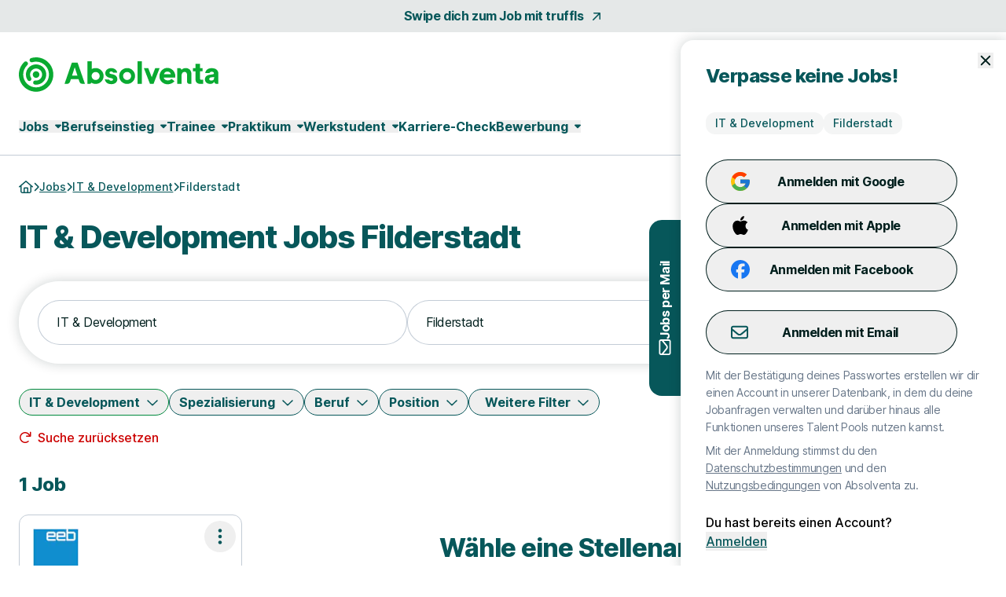

--- FILE ---
content_type: image/svg+xml
request_url: https://d1e0s3eaddm99m.cloudfront.net/assets/turtles/absolventa/logos/logo-349847763a406d686d42a9d219b6c271c2be8feb9b1d8973729d0408eb0407bf.svg
body_size: 1557
content:
<svg xmlns="http://www.w3.org/2000/svg" fill="none" viewBox="0 0 657 114">
  <path fill="#09AA31" fill-rule="evenodd" d="M67.67 56.72c0 6.08-4.93 11.01-11.01 11.01S45.65 62.8 45.65 56.72s4.93-11.01 11.01-11.01 11.01 4.93 11.01 11.01ZM40 67.4a.435.435 0 0 0 .023.04l.012.018.045.062a6.806 6.806 0 0 1 1.12 3.75c0 3.78-3.07 6.85-6.85 6.85-2.34 0-4.41-1.18-5.64-2.97l-.06-.09c-.05-.08-.1-.15-.15-.22a33.33 33.33 0 0 1-5.33-18.13c0-18.5 14.99-33.49 33.49-33.49v.03c18.5 0 33.49 14.99 33.49 33.49S75.16 90.23 56.66 90.23c-1.13 0-2.25-.07-3.35-.18l-.3-.03a6.849 6.849 0 0 1 .81-13.65c.22 0 .44.01.66.03h.11c.68.07 1.38.11 2.08.11 10.93 0 19.8-8.87 19.8-19.8 0-10.93-8.87-19.8-19.8-19.8-10.93 0-19.8 8.86-19.8 19.8 0 3.93 1.15 7.59 3.12 10.67.01 0 .01.02.01.02Zm14.54 9a.373.373 0 0 1-.08-.01h.07l.01.01Zm-1.23 13.63c-.033-.004-.067-.006-.1-.008-.067-.005-.133-.009-.2-.022l.3.03ZM56.69 0c-5.45 0-10.72.79-15.71 2.22-.38.07-.75.18-1.1.31-2.73 1.01-4.68 3.62-4.68 6.7 0 3.95 3.2 7.15 7.15 7.15.54 0 1.06-.06 1.57-.18.29-.06.57-.15.84-.25 3.79-1.11 7.79-1.71 11.94-1.71 23.44 0 42.45 19 42.45 42.45 0 23.45-19 42.45-42.45 42.45-23.45 0-42.45-18.99-42.45-42.43 0-12.13 5.1-23.07 13.26-30.81.13-.12.26-.24.38-.37a7.12 7.12 0 0 0 2-4.96c0-3.95-3.2-7.15-7.15-7.15-1.68 0-3.23.59-4.45 1.56-.32.26-.62.55-.9.86C6.69 26.16 0 40.65 0 56.7c0 31.31 25.38 56.69 56.69 56.69s56.69-25.38 56.69-56.69S88 .01 56.69.01V0Zm348.42 13.06H390.8V87.5h14.31V13.06Zm6.28 22.35h14.4l11.57 30.01 11.45-30.01h14.5L443.2 87.53h-11.67l-20.14-52.12Zm-55.18-.11c-14.47 0-26.2 11.73-26.2 26.2 0 14.47 11.73 26.2 26.2 26.2 14.47 0 26.2-11.73 26.2-26.2 0-14.47-11.73-26.2-26.2-26.2Zm0 39.43c-7.31 0-13.24-5.93-13.24-13.24 0-7.31 5.93-13.24 13.24-13.24 7.31 0 13.24 5.93 13.24 13.24 0 7.31-5.93 13.24-13.24 13.24ZM239.63 38.81c3.85-2.23 8.33-3.51 13.1-3.51v.01c14.47 0 26.2 11.73 26.2 26.2 0 14.47-11.73 26.2-26.2 26.2-5.14 0-9.93-1.49-13.97-4.04-1.82 3.9-6.17 3.87-6.17 3.87h-6.75l.07-74.46h13.72v25.73Zm-.14 22.68c0 7.31 5.93 13.24 13.24 13.24 7.31 0 13.24-5.93 13.24-13.24 0-7.31-5.93-13.24-13.24-13.24-7.31 0-13.24 5.93-13.24 13.24Zm57.23 11.41c.98 2.43 3.33 4.36 7.32 4.36s5.83-2.11 5.83-4.32c0-1.81-1.21-3.32-4.92-4.12l-5.73-1.31c-10.65-2.31-14.88-8.34-14.88-15.38 0-9.15 8.04-16.58 19.2-16.58 14.47 0 19.5 9.05 20 14.88l-13.25.07c-.96-2.25-3.02-3.89-6.55-3.89-2.92 0-5.43 1.71-5.43 4.32 0 2.11 1.71 3.32 3.92 3.72l6.63 1.31c10.35 2.11 15.38 8.34 15.38 15.68 0 8.54-6.53 16.89-19.9 16.89-15.68 0-20.71-10.15-21.11-15.68l13.49.06v-.01Zm224.53-37.5v52.12h14.2V60.21c0-2.8 1.31-12.16 9.82-12.16s8.15 9.36 8.15 9.36V79.5c.08 7.25 6.35 7.89 6.35 7.89l7.95.03s-.01-29.77-.01-34.06c0-10.28-7.88-17.96-18.22-17.96s-14.2 6.25-14.2 6.25.02-1.46-1.93-3.88-4.68-2.37-4.68-2.37h-7.43Zm60.19.01V21.57h14.59v13.84h8.43v10.76h-8.5v23.32s-.33 4.46 4.29 4.46h6.58v13.51h-10.58s-6.96.45-11.61-4.65c-3.55-3.89-3.21-10.18-3.21-10.18V46.22h-8.51v-10.8h8.53l-.01-.01Zm31.87 16.33s1.29-16.1 21.14-16.1l-.01.01c19.86 0 22.12 13.01 22.12 17.74v34.15h-4.83s-7.04.98-8.69-6.84c0 0-3.29 6.84-13.17 6.84-9.88 0-13.89-5.3-13.89-5.3s-3.7-3.49-3.7-9.87c0-6.38 3.7-9.88 6.07-11.47 2.37-1.59 3.96-2.57 11.52-3.65l9.31-1.41s2.74-.28 2.74-3.43c0-3.15-3.36-4.97-7.06-4.97-3.7 0-6.1 1.28-7.61 4.25l-13.94.05Zm21 24.7c7.99 0 8.14-7.37 8.14-7.37l.06-4.19-9.91 1.27s-6.14.38-6.14 5.38 5.83 4.91 5.83 4.91h2.02Zm-119.75-9.79s.33-1.08.33-4.91-.95-11.62-7.2-18.57c-6.25-6.94-13.86-8.36-19.03-8.36-5.17 0-12.94 1.7-19.08 8.9-6.14 7.2-8.1 16.56-6.27 24.89 1.83 8.33 6.87 14.53 16.25 18.36 9.39 3.83 20.26 1.03 25.36-2.24 5.09-3.27 7.12-6.07 7.12-6.07l-9.54-7.56s-4.47 5.07-11.52 5.07c0 0-7.22.35-11.08-3.57-3.14-3.19-2.98-5.94-2.98-5.94h37.64Zm-25.84-19.7c9.57 0 11.47 8.64 11.47 8.64h-22.73s1.7-8.64 11.26-8.64ZM174.36 17.72l-24.1 69.81h8.6c4.3 0 8.12-2.77 9.45-6.86l2.95-9.06h25.19l2.95 9.07a9.916 9.916 0 0 0 9.43 6.85h8.62l-24.07-69.81h-19.02Zm9.78 15.95 8.59 26.42H175l8.59-26.42h.55Z" clip-rule="evenodd"/>
</svg>
